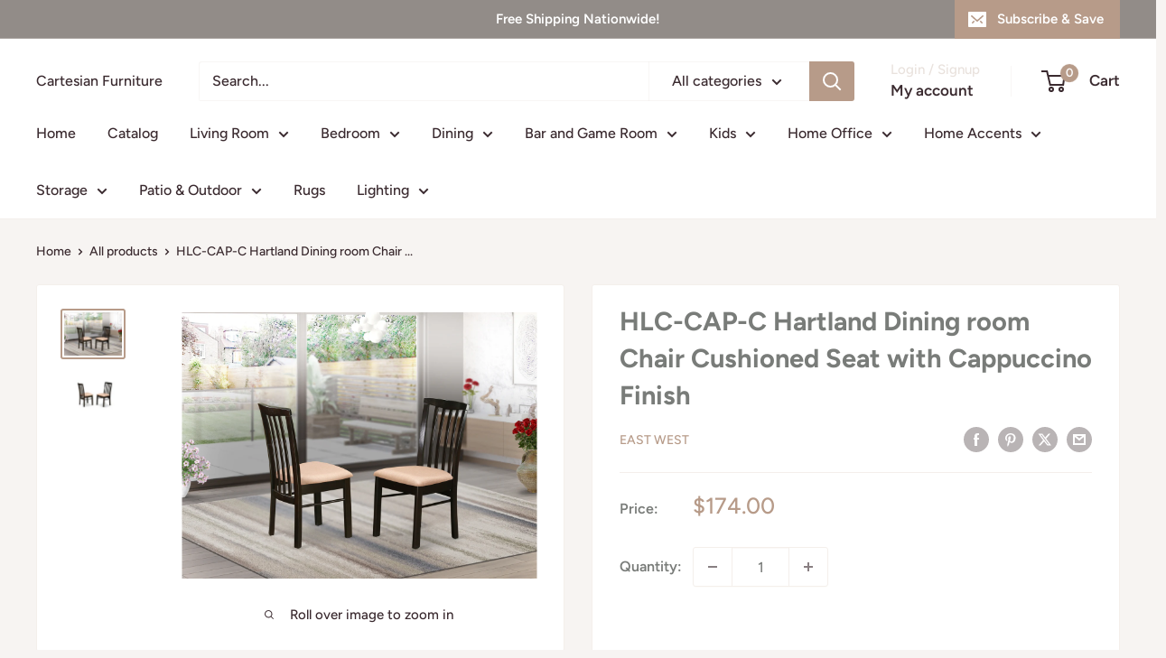

--- FILE ---
content_type: text/html; charset=utf-8
request_url: https://cartesianfurniture.com/apps/reviews/products?url=https:/cartesianfurniture.com/products/hlc-cap-c-hartland-dining-room-chair-cushioned-seat-with-cappuccino-finish
body_size: 1029
content:
 [ { "@context": "http://schema.org",  "@type": "Product",  "@id": "https://cartesianfurniture.com/products/hlc-cap-c-hartland-dining-room-chair-cushioned-seat-with-cappuccino-finish#product_sp_schemaplus", "mainEntityOfPage": { "@type": "WebPage", "@id": "https://cartesianfurniture.com/products/hlc-cap-c-hartland-dining-room-chair-cushioned-seat-with-cappuccino-finish#webpage_sp_schemaplus", "sdDatePublished": "2025-12-07T14:24-0600", "sdPublisher": { "@context": "http://schema.org", "@type": "Organization", "@id": "https://schemaplus.io", "name": "SchemaPlus App" } }, "additionalProperty": [     {"@type": "PropertyValue", "name" : "Title", "value": [  "Default Title"  ] }   ],     "brand": { "@type": "Brand", "name": "East West",  "url": "https://cartesianfurniture.com/collections/vendors?q=East%20West"  },  "category":"Dining Chair", "color": "", "depth":"", "height":"", "itemCondition":"http://schema.org/NewCondition", "logo":"", "manufacturer":"", "material": "", "model":"",  "offers": { "@type": "Offer", "@id": "7558610649304",   "availability": "http://schema.org/OutOfStock",    "inventoryLevel": { "@type": "QuantitativeValue", "value": "0" },    "price" : 174.0, "priceSpecification": [ { "@type": "UnitPriceSpecification", "price": 174.0, "priceCurrency": "USD" }  ],      "priceCurrency": "USD", "description": "USD-17400-$174.00-$174.00 USD-174.00", "priceValidUntil": "2030-12-21",    "shippingDetails": [  { "@type": "OfferShippingDetails", "shippingRate": { "@type": "MonetaryAmount",    "currency": "USD" }, "shippingDestination": { "@type": "DefinedRegion", "addressCountry": [  ] }, "deliveryTime": { "@type": "ShippingDeliveryTime", "handlingTime": { "@type": "QuantitativeValue", "minValue": "", "maxValue": "", "unitCode": "DAY" }, "transitTime": { "@type": "QuantitativeValue", "minValue": "", "maxValue": "", "unitCode": "DAY" } }  }  ],   "seller": { "@type": "Organization", "name": "Cartesian Furniture", "@id": "https://cartesianfurniture.com#organization_sp_schemaplus" } },     "productID":"7558610649304",  "productionDate":"", "purchaseDate":"", "releaseDate":"",  "review": "",   "sku": "EWF-HLC-CAP-C",   "gtin12": "840017300195", "mpn": "",  "weight": { "@type": "QuantitativeValue", "unitCode": "LBR", "value": "0.0" }, "width":"",    "description": "Cappuccino panel back dining chairs deliver chic and comfortable seating with Microfiber seats to suit personal taste and desired design seats which let you enjoy a relaxing and stylish dining experience. Clean beveled dinette edges enhance a sleek profile to create a well-defined, modern look.",  "image": [      "https:\/\/cartesianfurniture.com\/cdn\/shop\/products\/f101e443-b45b-5a11-9b5c-461fe03cac0a.jpg?v=1640649635\u0026width=600"    ,"https:\/\/cartesianfurniture.com\/cdn\/shop\/products\/fbd7b908-8fd0-5ad7-b858-cbe5478a8af0_21e7753d-c7d0-4804-a08d-283c77c30c93.jpg?v=1640649637\u0026width=600"      ,"https:\/\/cartesianfurniture.com\/cdn\/shop\/products\/f101e443-b45b-5a11-9b5c-461fe03cac0a.jpg?v=1640649635\u0026width=600"    ], "name": "HLC-CAP-C Hartland Dining room Chair Cushioned Seat with Cappuccino Finish", "url": "https://cartesianfurniture.com/products/hlc-cap-c-hartland-dining-room-chair-cushioned-seat-with-cappuccino-finish" }      ,{ "@context": "http://schema.org", "@type": "BreadcrumbList", "name": "Cartesian Furniture Breadcrumbs Schema by SchemaPlus", "itemListElement": [  { "@type": "ListItem", "position": 1, "item": { "@id": "https://cartesianfurniture.com/products", "name": "Products" } },  { "@type": "ListItem", "position": 2, "item": { "@id": "https://cartesianfurniture.com/products/hlc-cap-c-hartland-dining-room-chair-cushioned-seat-with-cappuccino-finish#breadcrumb_sp_schemaplus", "name": "HLC-CAP-C Hartland Dining room Chair Cushioned Seat with Cappuccino Finish" } } ] }  ]

--- FILE ---
content_type: text/javascript
request_url: https://cartesianfurniture.com/cdn/shop/t/9/assets/custom.js?v=102476495355921946141713662621
body_size: -585
content:
//# sourceMappingURL=/cdn/shop/t/9/assets/custom.js.map?v=102476495355921946141713662621
